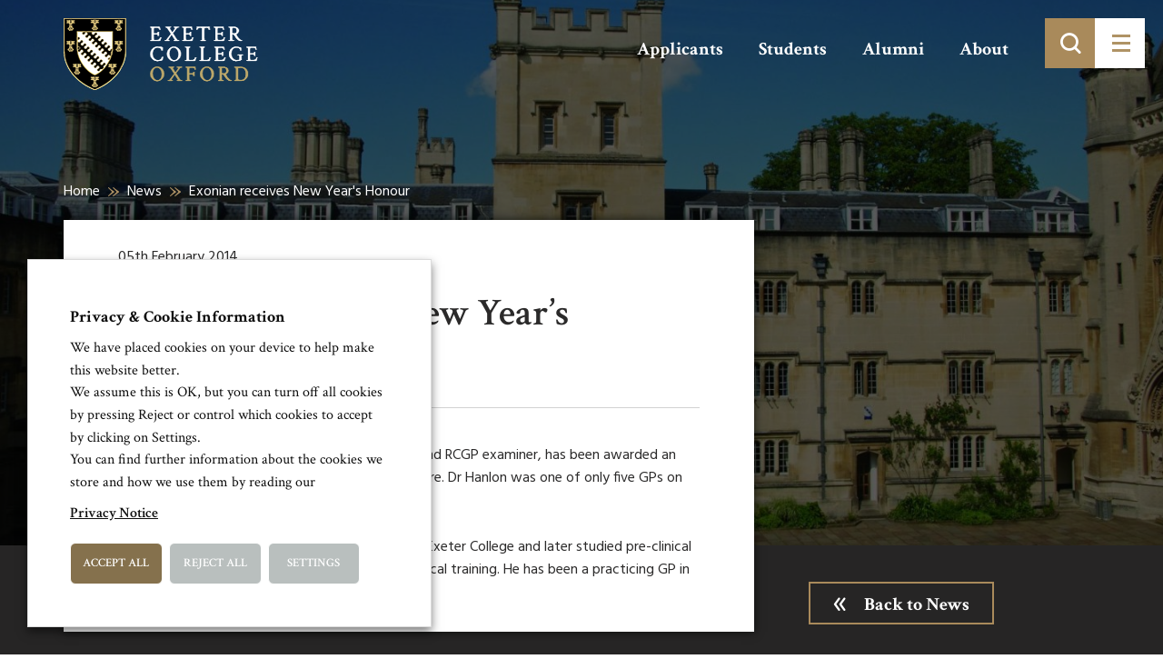

--- FILE ---
content_type: text/html; charset=UTF-8
request_url: https://www.exeter.ox.ac.uk/exonian-receives-new-years-honour/
body_size: 71170
content:
<!doctype html>
<html lang="en-GB">

<head>
    <base href="/">
    <meta charset="utf-8">

    <title>Exonian receives New Year&#039;s Honour - Exeter College</title>

    <meta name="description" content="">
    <meta name="keywords" content="">
    <meta name="viewport" content="width=device-width, initial-scale=1">
    <meta http-equiv="X-UA-Compatible" content="IE=edge">

    <meta name="google-site-verification" content="rLbudGz7S6BtwFsXLdgb0WR1BbAH2yVRBADnLcWVD6g" />

    <!-- <link href="https://fonts.googleapis.com/css?family=Crimson+Text:400,600|Hind:300,400,700" rel="stylesheet"> -->

    <script>
        WebFontConfig = {
            google: {
                families: ['Crimson Text:400,600,700','Hind:300,400,700']
            }
        };
        (function(d) {
            var wf = d.createElement('script'), s = d.scripts[0];
            wf.src = 'https://ajax.googleapis.com/ajax/libs/webfont/1.6.16/webfont.js';
            s.parentNode.insertBefore(wf, s);
        })(document);
    </script>

    <link rel="stylesheet" href="https://www.exeter.ox.ac.uk/skin/css/fonts/icomoon/style.min.css?cache=02102019" media="screen">
    <!-- <link rel="stylesheet" href="https://www.exeter.ox.ac.uk/skin/css/plugins.min.css" type="text/css" media="screen"> -->

    <link rel="stylesheet" href="https://maxcdn.bootstrapcdn.com/bootstrap/3.3.5/css/bootstrap.min.css" media="screen">
    <link rel="stylesheet" href="https://www.exeter.ox.ac.uk/skin/css/sass.min.css?cache=02102019" media="screen">
    <link rel="stylesheet" href="https://www.exeter.ox.ac.uk/skin/css/amends.css?cache=02102019" media="screen">
    <link rel="shortcut icon" href="https://www.exeter.ox.ac.uk/skin/images/faviconnew.png">

    <meta name='robots' content='index, follow, max-image-preview:large, max-snippet:-1, max-video-preview:-1' />

	<!-- This site is optimized with the Yoast SEO plugin v19.4 - https://yoast.com/wordpress/plugins/seo/ -->
	<link rel="canonical" href="https://www.exeter.ox.ac.uk/exonian-receives-new-years-honour/" />
	<meta property="og:locale" content="en_GB" />
	<meta property="og:type" content="article" />
	<meta property="og:title" content="Exonian receives New Year&#039;s Honour - Exeter College" />
	<meta property="og:description" content="Exonian Dr Geoffrey Hanlon (1968, Physics), a GP and RCGP examiner, has been awarded an MBE" />
	<meta property="og:url" content="https://www.exeter.ox.ac.uk/exonian-receives-new-years-honour/" />
	<meta property="og:site_name" content="Exeter College" />
	<meta property="article:publisher" content="https://www.facebook.com/exetercollegeox" />
	<meta property="article:published_time" content="2014-02-05T13:10:18+00:00" />
	<meta property="article:modified_time" content="2017-07-10T13:34:25+00:00" />
	<meta name='authar' content="Matthew Baldwin" />
	<meta name="twitter:card" content="summary" />
	<meta name="twitter:creator" content="@ExeterCollegeOx" />
	<meta name="twitter:site" content="@ExeterCollegeOx" />
	<meta name="twitter:label1" content="Written by" />
	<meta name="twitter:data1" content="Matthew Baldwin" />
	<script type="application/ld+json" class="yoast-schema-graph">{"@context":"https://schema.org","@graph":[{"@type":"WebSite","@id":"https://www.exeter.ox.ac.uk/#website","url":"https://www.exeter.ox.ac.uk/","name":"Exeter College","description":"Exeter College, Oxford: over 700 years of excellence","potentialAction":[{"@type":"SearchAction","target":{"@type":"EntryPoint","urlTemplate":"https://www.exeter.ox.ac.uk/?s={search_term_string}"},"query-input":"required name=search_term_string"}],"inLanguage":"en-GB"},{"@type":"WebPage","@id":"https://www.exeter.ox.ac.uk/exonian-receives-new-years-honour/","url":"https://www.exeter.ox.ac.uk/exonian-receives-new-years-honour/","name":"Exonian receives New Year's Honour - Exeter College","isPartOf":{"@id":"https://www.exeter.ox.ac.uk/#website"},"datePublished":"2014-02-05T13:10:18+00:00","dateModified":"2017-07-10T13:34:25+00:00","author":{"@id":"https://www.exeter.ox.ac.uk/#/schema/person/f9cfe751fd630c5203b6ddaf7fb6a55a"},"breadcrumb":{"@id":"https://www.exeter.ox.ac.uk/exonian-receives-new-years-honour/#breadcrumb"},"inLanguage":"en-GB","potentialAction":[{"@type":"ReadAction","target":["https://www.exeter.ox.ac.uk/exonian-receives-new-years-honour/"]}]},{"@type":"BreadcrumbList","@id":"https://www.exeter.ox.ac.uk/exonian-receives-new-years-honour/#breadcrumb","itemListElement":[{"@type":"ListItem","position":1,"name":"Home","item":"https://www.exeter.ox.ac.uk/"},{"@type":"ListItem","position":2,"name":"News","item":"https://www.exeter.ox.ac.uk/news/"},{"@type":"ListItem","position":3,"name":"Exonian receives New Year&#8217;s Honour"}]},{"@type":"Person","@id":"https://www.exeter.ox.ac.uk/#/schema/person/f9cfe751fd630c5203b6ddaf7fb6a55a","name":"Matthew Baldwin","image":{"@type":"ImageObject","inLanguage":"en-GB","@id":"https://www.exeter.ox.ac.uk/#/schema/person/image/","url":"https://secure.gravatar.com/avatar/efc73545b810f684afc9cd0a2bf413fb?s=96&d=mm&r=g","contentUrl":"https://secure.gravatar.com/avatar/efc73545b810f684afc9cd0a2bf413fb?s=96&d=mm&r=g","caption":"Matthew Baldwin"}}]}</script>
	<!-- / Yoast SEO plugin. -->


<link rel='stylesheet' id='wp-block-library-css' href='https://www.exeter.ox.ac.uk/other/css/dist/block-library/style.min.css' type='text/css' media='all' />
<style id='classic-theme-styles-inline-css' type='text/css'>
/*! This file is auto-generated */
.wp-block-button__link{color:#fff;background-color:#32373c;border-radius:9999px;box-shadow:none;text-decoration:none;padding:calc(.667em + 2px) calc(1.333em + 2px);font-size:1.125em}.wp-block-file__button{background:#32373c;color:#fff;text-decoration:none}
</style>
<style id='global-styles-inline-css' type='text/css'>
body{--wp--preset--color--black: #000000;--wp--preset--color--cyan-bluish-gray: #abb8c3;--wp--preset--color--white: #ffffff;--wp--preset--color--pale-pink: #f78da7;--wp--preset--color--vivid-red: #cf2e2e;--wp--preset--color--luminous-vivid-orange: #ff6900;--wp--preset--color--luminous-vivid-amber: #fcb900;--wp--preset--color--light-green-cyan: #7bdcb5;--wp--preset--color--vivid-green-cyan: #00d084;--wp--preset--color--pale-cyan-blue: #8ed1fc;--wp--preset--color--vivid-cyan-blue: #0693e3;--wp--preset--color--vivid-purple: #9b51e0;--wp--preset--gradient--vivid-cyan-blue-to-vivid-purple: linear-gradient(135deg,rgba(6,147,227,1) 0%,rgb(155,81,224) 100%);--wp--preset--gradient--light-green-cyan-to-vivid-green-cyan: linear-gradient(135deg,rgb(122,220,180) 0%,rgb(0,208,130) 100%);--wp--preset--gradient--luminous-vivid-amber-to-luminous-vivid-orange: linear-gradient(135deg,rgba(252,185,0,1) 0%,rgba(255,105,0,1) 100%);--wp--preset--gradient--luminous-vivid-orange-to-vivid-red: linear-gradient(135deg,rgba(255,105,0,1) 0%,rgb(207,46,46) 100%);--wp--preset--gradient--very-light-gray-to-cyan-bluish-gray: linear-gradient(135deg,rgb(238,238,238) 0%,rgb(169,184,195) 100%);--wp--preset--gradient--cool-to-warm-spectrum: linear-gradient(135deg,rgb(74,234,220) 0%,rgb(151,120,209) 20%,rgb(207,42,186) 40%,rgb(238,44,130) 60%,rgb(251,105,98) 80%,rgb(254,248,76) 100%);--wp--preset--gradient--blush-light-purple: linear-gradient(135deg,rgb(255,206,236) 0%,rgb(152,150,240) 100%);--wp--preset--gradient--blush-bordeaux: linear-gradient(135deg,rgb(254,205,165) 0%,rgb(254,45,45) 50%,rgb(107,0,62) 100%);--wp--preset--gradient--luminous-dusk: linear-gradient(135deg,rgb(255,203,112) 0%,rgb(199,81,192) 50%,rgb(65,88,208) 100%);--wp--preset--gradient--pale-ocean: linear-gradient(135deg,rgb(255,245,203) 0%,rgb(182,227,212) 50%,rgb(51,167,181) 100%);--wp--preset--gradient--electric-grass: linear-gradient(135deg,rgb(202,248,128) 0%,rgb(113,206,126) 100%);--wp--preset--gradient--midnight: linear-gradient(135deg,rgb(2,3,129) 0%,rgb(40,116,252) 100%);--wp--preset--font-size--small: 13px;--wp--preset--font-size--medium: 20px;--wp--preset--font-size--large: 36px;--wp--preset--font-size--x-large: 42px;--wp--preset--spacing--20: 0.44rem;--wp--preset--spacing--30: 0.67rem;--wp--preset--spacing--40: 1rem;--wp--preset--spacing--50: 1.5rem;--wp--preset--spacing--60: 2.25rem;--wp--preset--spacing--70: 3.38rem;--wp--preset--spacing--80: 5.06rem;--wp--preset--shadow--natural: 6px 6px 9px rgba(0, 0, 0, 0.2);--wp--preset--shadow--deep: 12px 12px 50px rgba(0, 0, 0, 0.4);--wp--preset--shadow--sharp: 6px 6px 0px rgba(0, 0, 0, 0.2);--wp--preset--shadow--outlined: 6px 6px 0px -3px rgba(255, 255, 255, 1), 6px 6px rgba(0, 0, 0, 1);--wp--preset--shadow--crisp: 6px 6px 0px rgba(0, 0, 0, 1);}:where(.is-layout-flex){gap: 0.5em;}:where(.is-layout-grid){gap: 0.5em;}body .is-layout-flex{display: flex;}body .is-layout-flex{flex-wrap: wrap;align-items: center;}body .is-layout-flex > *{margin: 0;}body .is-layout-grid{display: grid;}body .is-layout-grid > *{margin: 0;}:where(.wp-block-columns.is-layout-flex){gap: 2em;}:where(.wp-block-columns.is-layout-grid){gap: 2em;}:where(.wp-block-post-template.is-layout-flex){gap: 1.25em;}:where(.wp-block-post-template.is-layout-grid){gap: 1.25em;}.has-black-color{color: var(--wp--preset--color--black) !important;}.has-cyan-bluish-gray-color{color: var(--wp--preset--color--cyan-bluish-gray) !important;}.has-white-color{color: var(--wp--preset--color--white) !important;}.has-pale-pink-color{color: var(--wp--preset--color--pale-pink) !important;}.has-vivid-red-color{color: var(--wp--preset--color--vivid-red) !important;}.has-luminous-vivid-orange-color{color: var(--wp--preset--color--luminous-vivid-orange) !important;}.has-luminous-vivid-amber-color{color: var(--wp--preset--color--luminous-vivid-amber) !important;}.has-light-green-cyan-color{color: var(--wp--preset--color--light-green-cyan) !important;}.has-vivid-green-cyan-color{color: var(--wp--preset--color--vivid-green-cyan) !important;}.has-pale-cyan-blue-color{color: var(--wp--preset--color--pale-cyan-blue) !important;}.has-vivid-cyan-blue-color{color: var(--wp--preset--color--vivid-cyan-blue) !important;}.has-vivid-purple-color{color: var(--wp--preset--color--vivid-purple) !important;}.has-black-background-color{background-color: var(--wp--preset--color--black) !important;}.has-cyan-bluish-gray-background-color{background-color: var(--wp--preset--color--cyan-bluish-gray) !important;}.has-white-background-color{background-color: var(--wp--preset--color--white) !important;}.has-pale-pink-background-color{background-color: var(--wp--preset--color--pale-pink) !important;}.has-vivid-red-background-color{background-color: var(--wp--preset--color--vivid-red) !important;}.has-luminous-vivid-orange-background-color{background-color: var(--wp--preset--color--luminous-vivid-orange) !important;}.has-luminous-vivid-amber-background-color{background-color: var(--wp--preset--color--luminous-vivid-amber) !important;}.has-light-green-cyan-background-color{background-color: var(--wp--preset--color--light-green-cyan) !important;}.has-vivid-green-cyan-background-color{background-color: var(--wp--preset--color--vivid-green-cyan) !important;}.has-pale-cyan-blue-background-color{background-color: var(--wp--preset--color--pale-cyan-blue) !important;}.has-vivid-cyan-blue-background-color{background-color: var(--wp--preset--color--vivid-cyan-blue) !important;}.has-vivid-purple-background-color{background-color: var(--wp--preset--color--vivid-purple) !important;}.has-black-border-color{border-color: var(--wp--preset--color--black) !important;}.has-cyan-bluish-gray-border-color{border-color: var(--wp--preset--color--cyan-bluish-gray) !important;}.has-white-border-color{border-color: var(--wp--preset--color--white) !important;}.has-pale-pink-border-color{border-color: var(--wp--preset--color--pale-pink) !important;}.has-vivid-red-border-color{border-color: var(--wp--preset--color--vivid-red) !important;}.has-luminous-vivid-orange-border-color{border-color: var(--wp--preset--color--luminous-vivid-orange) !important;}.has-luminous-vivid-amber-border-color{border-color: var(--wp--preset--color--luminous-vivid-amber) !important;}.has-light-green-cyan-border-color{border-color: var(--wp--preset--color--light-green-cyan) !important;}.has-vivid-green-cyan-border-color{border-color: var(--wp--preset--color--vivid-green-cyan) !important;}.has-pale-cyan-blue-border-color{border-color: var(--wp--preset--color--pale-cyan-blue) !important;}.has-vivid-cyan-blue-border-color{border-color: var(--wp--preset--color--vivid-cyan-blue) !important;}.has-vivid-purple-border-color{border-color: var(--wp--preset--color--vivid-purple) !important;}.has-vivid-cyan-blue-to-vivid-purple-gradient-background{background: var(--wp--preset--gradient--vivid-cyan-blue-to-vivid-purple) !important;}.has-light-green-cyan-to-vivid-green-cyan-gradient-background{background: var(--wp--preset--gradient--light-green-cyan-to-vivid-green-cyan) !important;}.has-luminous-vivid-amber-to-luminous-vivid-orange-gradient-background{background: var(--wp--preset--gradient--luminous-vivid-amber-to-luminous-vivid-orange) !important;}.has-luminous-vivid-orange-to-vivid-red-gradient-background{background: var(--wp--preset--gradient--luminous-vivid-orange-to-vivid-red) !important;}.has-very-light-gray-to-cyan-bluish-gray-gradient-background{background: var(--wp--preset--gradient--very-light-gray-to-cyan-bluish-gray) !important;}.has-cool-to-warm-spectrum-gradient-background{background: var(--wp--preset--gradient--cool-to-warm-spectrum) !important;}.has-blush-light-purple-gradient-background{background: var(--wp--preset--gradient--blush-light-purple) !important;}.has-blush-bordeaux-gradient-background{background: var(--wp--preset--gradient--blush-bordeaux) !important;}.has-luminous-dusk-gradient-background{background: var(--wp--preset--gradient--luminous-dusk) !important;}.has-pale-ocean-gradient-background{background: var(--wp--preset--gradient--pale-ocean) !important;}.has-electric-grass-gradient-background{background: var(--wp--preset--gradient--electric-grass) !important;}.has-midnight-gradient-background{background: var(--wp--preset--gradient--midnight) !important;}.has-small-font-size{font-size: var(--wp--preset--font-size--small) !important;}.has-medium-font-size{font-size: var(--wp--preset--font-size--medium) !important;}.has-large-font-size{font-size: var(--wp--preset--font-size--large) !important;}.has-x-large-font-size{font-size: var(--wp--preset--font-size--x-large) !important;}
.wp-block-navigation a:where(:not(.wp-element-button)){color: inherit;}
:where(.wp-block-post-template.is-layout-flex){gap: 1.25em;}:where(.wp-block-post-template.is-layout-grid){gap: 1.25em;}
:where(.wp-block-columns.is-layout-flex){gap: 2em;}:where(.wp-block-columns.is-layout-grid){gap: 2em;}
.wp-block-pullquote{font-size: 1.5em;line-height: 1.6;}
</style>
<link rel='stylesheet' id='cookie-law-info-css' href='https://www.exeter.ox.ac.uk/ext/webtoffee-gdpr-cookie-consent/public/css/cookie-law-info-public.css' type='text/css' media='all' />
<link rel='stylesheet' id='cookie-law-info-gdpr-css' href='https://www.exeter.ox.ac.uk/ext/webtoffee-gdpr-cookie-consent/public/css/cookie-law-info-gdpr.css' type='text/css' media='all' />
<style id='cookie-law-info-gdpr-inline-css' type='text/css'>
.cli-modal-content, .cli-tab-content { background-color: #ffffff; }.cli-privacy-content-text, .cli-modal .cli-modal-dialog, .cli-tab-container p, a.cli-privacy-readmore { color: #000000; }.cli-tab-header { background-color: #f2f2f2; }.cli-tab-header, .cli-tab-header a.cli-nav-link,span.cli-necessary-caption,.cli-switch .cli-slider:after { color: #000000; }.cli-switch .cli-slider:before { background-color: #ffffff; }.cli-switch input:checked + .cli-slider:before { background-color: #ffffff; }.cli-switch .cli-slider { background-color: #e3e1e8; }.cli-switch input:checked + .cli-slider { background-color: #28a745; }.cli-modal-close svg { fill: #000000; }.cli-tab-footer .wt-cli-privacy-accept-all-btn { background-color: #00acad; color: #ffffff}.cli-tab-footer .wt-cli-privacy-accept-btn { background-color: #00acad; color: #ffffff}.cli-tab-header a:before{ border-right: 1px solid #000000; border-bottom: 1px solid #000000; }
</style>
<script type="text/javascript" src="https://www.exeter.ox.ac.uk/other/js/jquery/jquery.min.js" id="jquery-core-js"></script>
<script type="text/javascript" src="https://www.exeter.ox.ac.uk/other/js/jquery/jquery-migrate.min.js" id="jquery-migrate-js"></script>
<script type="text/javascript" id="cookie-law-info-js-extra">
/* <![CDATA[ */
var Cli_Data = {"nn_cookie_ids":["lang","ASP.NET_SessionId","vuid","VISITOR_INFO1_LIVE","YSC","GPS","IDE","viewed_cookie_policy","PHPSESSID","_ga","_gid","_gat_gtag_UA_37170772_1","_gat"],"non_necessary_cookies":{"necessary":["cookielawinfo-checkbox-preferences","cookielawinfo-checkbox-advertisement","viewed_cookie_policy","PHPSESSID","cookielawinfo-checkbox-performance","cookielawinfo-checkbox-analytics"],"performance":["YSC","_gat"],"analytics":["GPS","_ga","_gid","_gat_gtag_UA_37170772_1"],"preferences":["lang"],"uncategorized":["cookielawinfo-checkbox-uncategorized","ASP.NET_SessionId","vuid"],"advertisement":["VISITOR_INFO1_LIVE","IDE"]},"cookielist":{"necessary":{"id":98,"status":true,"priority":0,"title":"Necessary","strict":true,"default_state":false,"ccpa_optout":false,"loadonstart":true},"performance":{"id":100,"status":true,"priority":0,"title":"Performance","strict":false,"default_state":true,"ccpa_optout":false,"loadonstart":false},"analytics":{"id":101,"status":true,"priority":0,"title":"Analytics","strict":false,"default_state":true,"ccpa_optout":false,"loadonstart":true},"preferences":{"id":102,"status":true,"priority":0,"title":"Preferences","strict":false,"default_state":true,"ccpa_optout":false,"loadonstart":false},"uncategorized":{"id":103,"status":true,"priority":0,"title":"Uncategorized","strict":false,"default_state":true,"ccpa_optout":false,"loadonstart":false},"advertisement":{"id":104,"status":true,"priority":0,"title":"Advertisement","strict":false,"default_state":true,"ccpa_optout":false,"loadonstart":false}},"ajax_url":"https:\/\/www.exeter.ox.ac.uk\/ajax","current_lang":"en","security":"735632a3ad","eu_countries":["GB"],"geoIP":"disabled","use_custom_geolocation_api":"","custom_geolocation_api":"https:\/\/geoip.cookieyes.com\/geoip\/checker\/result.php","consentVersion":"2","strictlyEnabled":["necessary","obligatoire"],"cookieDomain":"","privacy_length":"250","ccpaEnabled":"","ccpaRegionBased":"","ccpaBarEnabled":"","ccpaType":"gdpr","triggerDomRefresh":"","secure_cookies":""};
var log_object = {"ajax_url":"https:\/\/www.exeter.ox.ac.uk\/ajax"};
/* ]]> */
</script>
<script type="text/javascript" src="https://www.exeter.ox.ac.uk/ext/webtoffee-gdpr-cookie-consent/public/js/cookie-law-info-public.js" id="cookie-law-info-js"></script>
<link rel="alternate" type="application/json+oembed" href="https://www.exeter.ox.ac.uk/rest-json/oembed/1.0/embed?url=https%3A%2F%2Fwww.exeter.ox.ac.uk%2Fexonian-receives-new-years-honour%2F" />
<link rel="alternate" type="text/xml+oembed" href="https://www.exeter.ox.ac.uk/rest-json/oembed/1.0/embed?url=https%3A%2F%2Fwww.exeter.ox.ac.uk%2Fexonian-receives-new-years-honour%2F&#038;format=xml" />
<link rel="icon" href="https://www.exeter.ox.ac.uk/file/2017/03/cropped-College-Shield-Site-Icon-1-1-32x32.png" sizes="32x32" />
<link rel="icon" href="https://www.exeter.ox.ac.uk/file/2017/03/cropped-College-Shield-Site-Icon-1-1-192x192.png" sizes="192x192" />
<link rel="apple-touch-icon" href="https://www.exeter.ox.ac.uk/file/2017/03/cropped-College-Shield-Site-Icon-1-1-180x180.png" />
<meta name="msapplication-TileImage" content="https://www.exeter.ox.ac.uk/file/2017/03/cropped-College-Shield-Site-Icon-1-1-270x270.png" />
		<style type="text/css" id="wp-custom-css">
			/*
You can add your own CSS here.

Click the help icon above to learn more.
*/
		</style>
		
    <!-- Google tag (gtag.js) -->
    <script type="text/plain" data-cli-class="cli-blocker-script" data-cli-label="Google Tag Manager"  data-cli-script-type="analytics" data-cli-block="false" data-cli-block-if-ccpa-optout="false" data-cli-element-position="head" async src="https://www.googletagmanager.com/gtag/js?id=G-LKNMC3Y6XD"></script>

    <script>
        window.dataLayer = window.dataLayer || [];
        function gtag() {
            dataLayer.push(arguments);
        }
        gtag('js', new Date());
        gtag('config', 'G-LKNMC3Y6XD');
    </script>

</head>
<body>
<a class="sronly-focusable skiptomain" href="https://www.exeter.ox.ac.uk/exonian-receives-new-years-honour/#Main">Skip to main content</a>

<!--wrapper-->

<!--mobsearch-->
<div class="mobsearch">
    <div class="mobsearch-form clearfix">
        <form role="search" method="get" action="https://www.exeter.ox.ac.uk/">
    <div class="field_wrap">
        <div class="label_wrap">
            <label class="" for="site-search">Search</label>
        </div>
        <div class="input_wrap"><input id="site-search" type="text" name="s" placeholder="Enter keyword or phrase here" class="" value=""></div>
    </div>
    <div class="submit_wrap">
        <button type="submit">
            <span class="sronly">Search</span>
        </button>
    </div>
</form>    </div>
</div>
<!--mobsearch-->

<div class="wrapper">

    <!--~~HEADER~~-->
    <header class="header">


        <div class="container">
            <div class="row">

                <div class="col-xs-6 col-md-3">
                    <a href="/" class="header-logo">
                    </a>
                </div><!--col-->

            </div><!--row-->
        </div><!--container-->

        <div class="header-menuwrap">
            <ul class="header-aux">
                <li id="menu-item-422" class="menu-item menu-item-type-post_type menu-item-object-page menu-item-422"><a href="https://www.exeter.ox.ac.uk/applicants/">Applicants</a></li>
<li id="menu-item-421" class="menu-item menu-item-type-post_type menu-item-object-page menu-item-421"><a href="https://www.exeter.ox.ac.uk/students/">Students</a></li>
<li id="menu-item-420" class="menu-item menu-item-type-post_type menu-item-object-page menu-item-420"><a href="https://www.exeter.ox.ac.uk/alumni/">Alumni</a></li>
<li id="menu-item-419" class="menu-item menu-item-type-post_type menu-item-object-page menu-item-419"><a href="https://www.exeter.ox.ac.uk/about/">About</a></li>
            </ul>
            <div class="header-toggle">
                <div class="search">
                    <div class="submit_wrap">
                        <button type="submit" aria-label="Toggle search">
                        </button>
                    </div>
                </div>
                <button class="burger" aria-label="Toggle menu">
                    <div class="burger-toggle">
                        <span></span>
                    </div>
                </button>
            </div>
        </div><!--menuwrapp-->


    </header>
    <!--header-->

    <div class="navwrap">
        <div class="container">
            <div class="navblock">
                <nav aria-label="Main" class="nav">
                    <ul>
                        <li id="menu-item-43" class="menu-item menu-item-type-post_type menu-item-object-page menu-item-home menu-item-43"><a href="https://www.exeter.ox.ac.uk/">Homepage</a></li>
<li id="menu-item-1256" class="menu-item menu-item-type-post_type menu-item-object-page menu-item-has-children menu-item-1256"><a href="https://www.exeter.ox.ac.uk/applicants/">Applicants</a>
<ul class="sub-menu">
	<li id="menu-item-1257" class="menu-item menu-item-type-post_type menu-item-object-page menu-item-1257"><a href="https://www.exeter.ox.ac.uk/applicants/undergraduates/">Undergraduates</a></li>
	<li id="menu-item-3713" class="menu-item menu-item-type-post_type menu-item-object-page menu-item-3713"><a href="https://www.exeter.ox.ac.uk/applicants/graduates/">Graduates</a></li>
	<li id="menu-item-3714" class="menu-item menu-item-type-post_type menu-item-object-page menu-item-3714"><a href="https://www.exeter.ox.ac.uk/applicants/wepo/">Williams College students</a></li>
	<li id="menu-item-3715" class="menu-item menu-item-type-post_type menu-item-object-page menu-item-3715"><a href="https://www.exeter.ox.ac.uk/applicants/visiting-students/">Visiting Students</a></li>
	<li id="menu-item-5530" class="menu-item menu-item-type-post_type menu-item-object-page menu-item-5530"><a href="https://www.exeter.ox.ac.uk/applicants/student-life/">Student life</a></li>
	<li id="menu-item-23359" class="menu-item menu-item-type-post_type menu-item-object-page menu-item-23359"><a href="https://www.exeter.ox.ac.uk/applicants/undergraduates/visit/outreach/">Access and Outreach</a></li>
	<li id="menu-item-5531" class="menu-item menu-item-type-post_type menu-item-object-page menu-item-5531"><a href="https://www.exeter.ox.ac.uk/applicants/visit-or-contact-us/">Visit or Contact Us</a></li>
</ul>
</li>
<li id="menu-item-1421" class="menu-item menu-item-type-post_type menu-item-object-page menu-item-has-children menu-item-1421"><a href="https://www.exeter.ox.ac.uk/students/">Current Students</a>
<ul class="sub-menu">
	<li id="menu-item-6781" class="menu-item menu-item-type-custom menu-item-object-custom menu-item-6781"><a href="/students/#life">Student Life</a></li>
	<li id="menu-item-6782" class="menu-item menu-item-type-custom menu-item-object-custom menu-item-6782"><a href="/students/#support">Student Support</a></li>
	<li id="menu-item-6783" class="menu-item menu-item-type-custom menu-item-object-custom menu-item-6783"><a href="/students/#admin">Student Admin</a></li>
	<li id="menu-item-6784" class="menu-item menu-item-type-custom menu-item-object-custom menu-item-6784"><a href="/students/#services">Student Services</a></li>
</ul>
</li>
<li id="menu-item-3729" class="menu-item menu-item-type-post_type menu-item-object-page menu-item-has-children menu-item-3729"><a href="https://www.exeter.ox.ac.uk/alumni/">Alumni</a>
<ul class="sub-menu">
	<li id="menu-item-10790" class="menu-item menu-item-type-post_type menu-item-object-page menu-item-10790"><a href="https://www.exeter.ox.ac.uk/alumni/our-alumni/">Our alumni</a></li>
	<li id="menu-item-6902" class="menu-item menu-item-type-post_type menu-item-object-page menu-item-6902"><a href="https://www.exeter.ox.ac.uk/alumni/share-your-story/">Share your story</a></li>
	<li id="menu-item-6907" class="menu-item menu-item-type-post_type menu-item-object-page menu-item-6907"><a href="https://www.exeter.ox.ac.uk/events/">Alumni Events</a></li>
	<li id="menu-item-6908" class="menu-item menu-item-type-post_type menu-item-object-page current_page_parent menu-item-6908 current-menu-parent current-post-parent"><a href="https://www.exeter.ox.ac.uk/news/">Alumni &#038; College News</a></li>
	<li id="menu-item-6903" class="menu-item menu-item-type-post_type menu-item-object-page menu-item-6903"><a href="https://www.exeter.ox.ac.uk/alumni/supporting/">Support Exeter</a></li>
	<li id="menu-item-11654" class="menu-item menu-item-type-post_type menu-item-object-page menu-item-11654"><a href="https://www.exeter.ox.ac.uk/alumni/alumni-benefits/">Alumni benefits</a></li>
	<li id="menu-item-6904" class="menu-item menu-item-type-post_type menu-item-object-page menu-item-6904"><a href="https://www.exeter.ox.ac.uk/alumni/get-involved/">Get involved</a></li>
	<li id="menu-item-6905" class="menu-item menu-item-type-post_type menu-item-object-page menu-item-6905"><a href="https://www.exeter.ox.ac.uk/alumni/publications/">Publications</a></li>
	<li id="menu-item-6906" class="menu-item menu-item-type-post_type menu-item-object-page menu-item-6906"><a href="https://www.exeter.ox.ac.uk/alumni/contactus/">Keep in touch</a></li>
</ul>
</li>
<li id="menu-item-1785" class="menu-item menu-item-type-post_type menu-item-object-page menu-item-has-children menu-item-1785"><a href="https://www.exeter.ox.ac.uk/about/">About Exeter College</a>
<ul class="sub-menu">
	<li id="menu-item-54" class="menu-item menu-item-type-post_type menu-item-object-page menu-item-54"><a href="https://www.exeter.ox.ac.uk/people/">Our Academics &#038; Staff</a></li>
	<li id="menu-item-7303" class="menu-item menu-item-type-post_type menu-item-object-page menu-item-7303"><a href="https://www.exeter.ox.ac.uk/case-studies/">Meet Our Students</a></li>
	<li id="menu-item-10792" class="menu-item menu-item-type-post_type menu-item-object-page menu-item-10792"><a href="https://www.exeter.ox.ac.uk/alumni/our-alumni/">Our alumni</a></li>
	<li id="menu-item-7304" class="menu-item menu-item-type-post_type menu-item-object-page menu-item-7304"><a href="https://www.exeter.ox.ac.uk/tour/">Explore the College</a></li>
	<li id="menu-item-18940" class="menu-item menu-item-type-post_type menu-item-object-page menu-item-18940"><a href="https://www.exeter.ox.ac.uk/about/sustainability/">Sustainability at Exeter College</a></li>
	<li id="menu-item-1786" class="menu-item menu-item-type-post_type menu-item-object-page menu-item-1786"><a href="https://www.exeter.ox.ac.uk/about/history/">College History</a></li>
	<li id="menu-item-5934" class="menu-item menu-item-type-post_type menu-item-object-page menu-item-5934"><a href="https://www.exeter.ox.ac.uk/library-archives-and-special-collections/">Library &#038; Archives</a></li>
	<li id="menu-item-15973" class="menu-item menu-item-type-post_type menu-item-object-page menu-item-15973"><a href="https://www.exeter.ox.ac.uk/about/history/legacies-of-slavery-project/">Legacies of Slavery Project</a></li>
	<li id="menu-item-3365" class="menu-item menu-item-type-post_type menu-item-object-page menu-item-3365"><a href="https://www.exeter.ox.ac.uk/about/chapel/">Chapel</a></li>
	<li id="menu-item-53" class="menu-item menu-item-type-post_type menu-item-object-page current_page_parent menu-item-53 current-menu-parent current-post-parent"><a href="https://www.exeter.ox.ac.uk/news/">Latest News</a></li>
	<li id="menu-item-48" class="menu-item menu-item-type-post_type menu-item-object-page menu-item-48"><a href="https://www.exeter.ox.ac.uk/events/">Upcoming Events</a></li>
	<li id="menu-item-18691" class="menu-item menu-item-type-post_type menu-item-object-page menu-item-18691"><a href="https://www.exeter.ox.ac.uk/publication-scheme/">Publication Scheme</a></li>
	<li id="menu-item-18550" class="menu-item menu-item-type-post_type menu-item-object-page menu-item-privacy-policy menu-item-18550"><a rel="privacy-policy" href="https://www.exeter.ox.ac.uk/college-policies-and-statements/">Governance, Finance &#038; Policies</a></li>
</ul>
</li>
<li id="menu-item-2349" class="menu-item menu-item-type-post_type menu-item-object-page menu-item-has-children menu-item-2349"><a href="https://www.exeter.ox.ac.uk/conferences/">Conferences and Events</a>
<ul class="sub-menu">
	<li id="menu-item-21758" class="menu-item menu-item-type-custom menu-item-object-custom menu-item-21758"><a href="https://www.ox.ac.uk/admissions/undergraduate/colleges/college-virtual-tours/exeter-college-virtual-tour">Virtual Tour</a></li>
	<li id="menu-item-5000" class="menu-item menu-item-type-post_type menu-item-object-page menu-item-5000"><a href="https://www.exeter.ox.ac.uk/conferences/dining/">Dining at Exeter</a></li>
	<li id="menu-item-5002" class="menu-item menu-item-type-post_type menu-item-object-page menu-item-5002"><a href="https://www.exeter.ox.ac.uk/conferences/accommodation/">Accommodation</a></li>
	<li id="menu-item-5003" class="menu-item menu-item-type-post_type menu-item-object-page menu-item-5003"><a href="https://www.exeter.ox.ac.uk/conferences/meeting-rooms/">Meeting Rooms</a></li>
	<li id="menu-item-5004" class="menu-item menu-item-type-post_type menu-item-object-page menu-item-5004"><a href="https://www.exeter.ox.ac.uk/conferences/weddings/">Weddings</a></li>
	<li id="menu-item-6488" class="menu-item menu-item-type-post_type menu-item-object-page menu-item-6488"><a href="https://www.exeter.ox.ac.uk/conferences/testimonials/">Conference Guests: Testimonials</a></li>
	<li id="menu-item-6490" class="menu-item menu-item-type-post_type menu-item-object-page menu-item-6490"><a href="https://www.exeter.ox.ac.uk/conferences/brochures/">Request a Brochure</a></li>
	<li id="menu-item-6492" class="menu-item menu-item-type-post_type menu-item-object-page menu-item-6492"><a href="https://www.exeter.ox.ac.uk/conferences/general-terms-and-conditions/">Terms and Conditions</a></li>
	<li id="menu-item-6494" class="menu-item menu-item-type-post_type menu-item-object-page menu-item-6494"><a href="https://www.exeter.ox.ac.uk/conferences/finding-us/">How to Find Exeter College</a></li>
	<li id="menu-item-6498" class="menu-item menu-item-type-post_type menu-item-object-page menu-item-6498"><a href="https://www.exeter.ox.ac.uk/conferences/contact-us-conference/">Contact Us</a></li>
</ul>
</li>
<li id="menu-item-18552" class="menu-item menu-item-type-post_type menu-item-object-page menu-item-18552"><a href="https://www.exeter.ox.ac.uk/summer-programmes/">Exeter College Summer Programmes</a></li>
<li id="menu-item-56" class="menu-item menu-item-type-post_type menu-item-object-page menu-item-56"><a href="https://www.exeter.ox.ac.uk/vacancies/">Job Vacancies</a></li>
<li id="menu-item-59" class="menu-item menu-item-type-post_type menu-item-object-page menu-item-59"><a href="https://www.exeter.ox.ac.uk/contact-us/">Contact Information</a></li>
                    </ul>
                </nav><!--nav-->
            </div>
        </div>
    </div>

    <main id="Main">

<!--banner-->
<div class="banner __newsitem" style="background-image:url('https://www.exeter.ox.ac.uk/file/2017/03/DSC_0483-edited-e1491834659203-1425x763.jpg');">
    <div class="banner-contwrap">
        <div class="container">
            <div class="row">
                <div class="col-sm-4 col-sm-offset-8">
                    <div class="banner-content">
                        <div class="banner-link">
                            <!-- <a href="/news/" class="button __backnews">Back to News</a> -->
                        </div>
                    </div><!--content-->
                </div><!--col-->
            </div><!--row-->
        </div><!--cont-->
    </div><!--contwrap-->
</div><!--banner-->


<!--newspage-->
<div class="newsitempage">
    <div class="container">
        <div class="row __nogutter">

            <div class="col-md-8">
                <div class="pagewrap __reduced">

                    
<nav aria-label="Breadcrumb" class="breadcrumb">
    <div class="breadcrumb-content">
        <a class="1" href="/">Home</a> <i class="icon-arrow-set1-right"></i> <a class="2" href="https://www.exeter.ox.ac.uk/news/">News</a> <i class="icon-arrow-set1-right"></i> <span>Exonian receives New Year's Honour</span>    </div>
</nav><!--breadcrumb-->

                    <div class="newsitem">
                        <div class="newsitem-head">
                            <span class="newsitem-option" style="border-right: none; ">05th February 2014</span>
                            <span class="newsitem-option" style="border-left: 1px solid #7d7d7d;"> </span>
                        </div>
                        <h1 class="newsitem-title">
                            Exonian receives New Year&#8217;s Honour                        </h1>
                                                <span class="newsitem-hr"></span>
                        <div class="newsitem-content">
                            <div class="usercontent">
                                <p>Exonian Dr Geoffrey Hanlon (1968, Physics), a GP and RCGP examiner, has been awarded an MBE for his services to Primary Care in Leicestershire. Dr Hanlon was one of only five GPs on the list of New Year’s Honours.</p>
<p>Dr Hanlon completed his first degree in physics at Exeter College and later studied pre-clinical medicine before moving to Birmingham for his clinical training. He has been a practicing GP in Loughborough for 31 years.</p>
                            </div>
                        </div>
                    </div><!--newitem-->

                                        <!--shareitem-->
                    <div class="shareitem">
                        <div class="shareitem-title">
                            <div class="shareitem-iconwrap">
                                <a href="https://www.facebook.com/sharer/sharer.php?u=https://www.exeter.ox.ac.uk/exonian-receives-new-years-honour/" class="shareitem-icon __facebook"></a>
                                <a href="https://twitter.com/intent/tweet?url=https://www.exeter.ox.ac.uk/exonian-receives-new-years-honour/" class="shareitem-icon __twitter"></a>
                                <a href="http://www.linkedin.com/shareArticle?url=https://www.exeter.ox.ac.uk/exonian-receives-new-years-honour/" class="shareitem-icon __linkedin"></a>
                            </div>
                            <span class="icon-share"></span>
                            Share this article
                        </div>
                    </div>
                    <!--shareitem-->

                </div><!--pagewrap-->
            </div><!--col-->

            <div class="col-md-4">

                <div class="newsitempage-backto">
                    <a href="/news/" class="button __backnews">Back to News</a>
                </div>

                            </div><!--col-->

        </div><!--row-->
    </div><!--cont-->
</div><!--newspage-->


</main>
<footer>
    <div class="footer">
        <div class="container">
            <div class="row">

                <div class="col-xs-6 col-sm-4 col-md-4 col-lg-2">
                    <div class="footer-col">
                        <div class="footer-title"><a href="/applicants/">Applicants</a></div>
                        <ul class="footer-nav">
                            <li id="menu-item-1329" class="menu-item menu-item-type-post_type menu-item-object-page menu-item-1329"><a href="https://www.exeter.ox.ac.uk/applicants/undergraduates/">Undergraduates</a></li>
<li id="menu-item-3730" class="menu-item menu-item-type-post_type menu-item-object-page menu-item-3730"><a href="https://www.exeter.ox.ac.uk/applicants/graduates/">Graduates</a></li>
<li id="menu-item-3731" class="menu-item menu-item-type-post_type menu-item-object-page menu-item-3731"><a href="https://www.exeter.ox.ac.uk/applicants/wepo/">Williams Students</a></li>
<li id="menu-item-3732" class="menu-item menu-item-type-post_type menu-item-object-page menu-item-3732"><a href="https://www.exeter.ox.ac.uk/applicants/visiting-students/">Visiting Students</a></li>
<li id="menu-item-5500" class="menu-item menu-item-type-post_type menu-item-object-page menu-item-5500"><a href="https://www.exeter.ox.ac.uk/applicants/student-life/">Student Life</a></li>
<li id="menu-item-5503" class="menu-item menu-item-type-post_type menu-item-object-page menu-item-5503"><a href="https://www.exeter.ox.ac.uk/applicants/visit-or-contact-us/">Visit or Contact Us</a></li>
                        </ul>
                    </div>
                </div><!--col-->

                <div class="col-xs-6 col-sm-4 col-md-4 col-lg-2">
                    <div class="footer-col">
                        <div class="footer-title"><a href="/students/">Students</a></div>
                        <ul class="footer-nav">
                            <li id="menu-item-5710" class="menu-item menu-item-type-custom menu-item-object-custom menu-item-5710"><a href="/students/#life">Student Life</a></li>
<li id="menu-item-5715" class="menu-item menu-item-type-custom menu-item-object-custom menu-item-5715"><a href="/students/#support">Student Support</a></li>
<li id="menu-item-5713" class="menu-item menu-item-type-custom menu-item-object-custom menu-item-5713"><a href="/students/#admin">Student Admin</a></li>
<li id="menu-item-5714" class="menu-item menu-item-type-custom menu-item-object-custom menu-item-5714"><a href="/students/#services">Student Services</a></li>
                        </ul>
                    </div>
                </div><!--col-->

                <div class="clearfix visible-xs"></div>

                <div class="col-xs-6 col-sm-4 col-md-4 col-lg-2">
                    <div class="footer-col">
                        <div class="footer-title"><a href="/alumni/">Alumni</a></div>
                        <ul class="footer-nav">
                            <li id="menu-item-6911" class="menu-item menu-item-type-post_type menu-item-object-page menu-item-6911"><a href="https://www.exeter.ox.ac.uk/alumni/share-your-story/">Share your story</a></li>
<li id="menu-item-3738" class="menu-item menu-item-type-post_type menu-item-object-page menu-item-3738"><a href="https://www.exeter.ox.ac.uk/events/">Events</a></li>
<li id="menu-item-3737" class="menu-item menu-item-type-post_type menu-item-object-page current_page_parent menu-item-3737 current-menu-parent current-post-parent"><a href="https://www.exeter.ox.ac.uk/news/">News</a></li>
<li id="menu-item-6909" class="menu-item menu-item-type-post_type menu-item-object-page menu-item-6909"><a href="https://www.exeter.ox.ac.uk/alumni/supporting/">Support Exeter</a></li>
<li id="menu-item-11655" class="menu-item menu-item-type-post_type menu-item-object-page menu-item-11655"><a href="https://www.exeter.ox.ac.uk/alumni/alumni-benefits/">Alumni benefits</a></li>
<li id="menu-item-6910" class="menu-item menu-item-type-post_type menu-item-object-page menu-item-6910"><a href="https://www.exeter.ox.ac.uk/alumni/get-involved/">Get involved</a></li>
<li id="menu-item-6912" class="menu-item menu-item-type-post_type menu-item-object-page menu-item-6912"><a href="https://www.exeter.ox.ac.uk/alumni/contactus/">Keep in touch</a></li>
                        </ul>
                    </div>
                </div><!--col-->

                <div class="clearfix visible-sm  visible-md"></div>

                <div class="col-xs-6 col-sm-4 col-md-4 col-lg-2">
                    <div class="footer-col">
                        <div class="footer-title"><a href="/about/">About</a></div>
                        <ul class="footer-nav">
                            <li id="menu-item-3739" class="menu-item menu-item-type-post_type menu-item-object-page menu-item-3739"><a href="https://www.exeter.ox.ac.uk/people/">People</a></li>
<li id="menu-item-7305" class="menu-item menu-item-type-post_type menu-item-object-page menu-item-7305"><a href="https://www.exeter.ox.ac.uk/tour/">Explore the College</a></li>
<li id="menu-item-18941" class="menu-item menu-item-type-post_type menu-item-object-page menu-item-18941"><a href="https://www.exeter.ox.ac.uk/about/sustainability/">Sustainability at Exeter</a></li>
<li id="menu-item-3742" class="menu-item menu-item-type-post_type menu-item-object-page menu-item-3742"><a href="https://www.exeter.ox.ac.uk/about/history/">History</a></li>
<li id="menu-item-5936" class="menu-item menu-item-type-post_type menu-item-object-page menu-item-5936"><a href="https://www.exeter.ox.ac.uk/library-archives-and-special-collections/">Library &#038; Archives</a></li>
<li id="menu-item-3741" class="menu-item menu-item-type-post_type menu-item-object-page menu-item-3741"><a href="https://www.exeter.ox.ac.uk/about/chapel/">Chapel</a></li>
<li id="menu-item-18690" class="menu-item menu-item-type-post_type menu-item-object-page menu-item-18690"><a href="https://www.exeter.ox.ac.uk/publication-scheme/">Publication Scheme</a></li>
<li id="menu-item-29975" class="menu-item menu-item-type-post_type menu-item-object-page menu-item-privacy-policy menu-item-29975"><a rel="privacy-policy" href="https://www.exeter.ox.ac.uk/college-policies-and-statements/">Privacy Policy</a></li>
                        </ul>
                    </div>
                </div><!--col-->

                <div class="clearfix visible-xs"></div>

                <div class="col-xs-6 col-sm-4 col-md-4 col-lg-2">
                    <div class="footer-col">
                        <div class="footer-title"><a href="/contact-us/">Contact us & more</a></div>
                        <ul class="footer-nav">
                            <li id="menu-item-3743" class="menu-item menu-item-type-post_type menu-item-object-page menu-item-3743"><a href="https://www.exeter.ox.ac.uk/conferences/">Conferences &#038; Events</a></li>
<li id="menu-item-18554" class="menu-item menu-item-type-post_type menu-item-object-page menu-item-18554"><a href="https://www.exeter.ox.ac.uk/summer-programmes/">Summer Programmes</a></li>
<li id="menu-item-3745" class="menu-item menu-item-type-post_type menu-item-object-page menu-item-3745"><a href="https://www.exeter.ox.ac.uk/vacancies/">Job Vacancies</a></li>
<li id="menu-item-3746" class="menu-item menu-item-type-post_type menu-item-object-page menu-item-3746"><a href="https://www.exeter.ox.ac.uk/contact-us/">Contact Exeter College</a></li>
<li id="menu-item-11646" class="menu-item menu-item-type-post_type menu-item-object-page menu-item-11646"><a href="https://www.exeter.ox.ac.uk/payments/">Make a Payment</a></li>
<li id="menu-item-15655" class="menu-item menu-item-type-post_type menu-item-object-page menu-item-15655"><a href="https://www.exeter.ox.ac.uk/accessibility/">Accessibility</a></li>
                        </ul>
                    </div>
                </div><!--col-->

                <div class="col-xs-12">
                    <div class="clearfix">
                        
                    </div>
                    <div class="footer-aux">
                        <div class="row">
                            <div class="col-md-6">
                                <div class="footer-social">
                                                                        <a href="https://www.instagram.com/exetercollegeox/" class="footer-socialicon">
                                        Instagram
                                    </a>
                                                                                                            <a href="https://x.com/exetercollegeox" class="footer-socialicon">
                                        X
                                    </a>
                                                                                                            <a href="https://www.facebook.com/exetercollegeox" class="footer-socialicon">
                                        Facebook
                                    </a>
                                                                                                            <a href="https://www.linkedin.com/company/exeter-college-oxford" class="footer-socialicon">
                                        LinkedIn
                                    </a>
                                                                                                            <a href="https://www.tiktok.com/@exetercollegeoxford" class="footer-socialicon">
                                        TikTok
                                    </a>
                                                                        
                                </div>
                            </div>
                            <div class="col-md-6">
                                <div class="footer-col">
                                    <div class="footer-form">
                                        <form role="search" method="get" action="https://www.exeter.ox.ac.uk/">
                                            <div class="field_wrap">
                                                <div class="label_wrap sronly">
                                                    <label class="" for="footer-search">Search</label>
                                                </div>
                                                <div class="input_wrap">
                                                    <input id="footer-search" type="text" name="s" placeholder="Search" class="" value="">
                                                </div>
                                            </div>
                                            <div class="submit_wrap">
                                                <button type="submit">
                                                    Search
                                                </button>
                                            </div>
                                        </form>
                                    </div>
                                </div>
                            </div>
                        </div>
                    </div>
                </div><!--col-->
            </div><!--row-->
        </div><!--container-->
    </div>


    <div class="footer __low">
        <div class="container">
            <div class="row">

                <div class="col-sm-7">
                    <div class="footer-col">
                        <a href="#" target="_blank" class="footer-logo">
                            <img src="https://www.exeter.ox.ac.uk/skin/images/Exeter-footer.png" alt="Exeter College Oxford">
                        </a>
                        <a href="http://www.ox.ac.uk/" target="_blank" class="footer-logo">
                            <img src="https://www.exeter.ox.ac.uk/skin/images/oxford-footer.jpg" alt="University of Oxford">
                        </a>
                    </div>
                </div><!--col-->

                <div class="col-sm-5">
                    <div class="footer-col">
                        <div class="usercontent __text-right">
                            <p>Exeter College is a charity registered in England and Wales Number 1141333</p>
                        </div>
                        <a href="http://www.spindogs.co.uk" class="spindogs" target="_blank">Designed &amp; Developed by <span>Spindogs</span></a>
                    </div>
                </div><!--col-->

            </div>
        </div>
    </div>
</footer><!--footer-->

</div><!-- wrapper -->

<noscript>
    <div class="noscript">
        <p class="h1">Your javascript appears to be disabled</p>
        <p>Please enable your javascript for an optimal viewing experience</p>
    </div>
</noscript>
<script
    src="https://code.jquery.com/jquery-2.2.4.min.js"
    integrity="sha256-BbhdlvQf/xTY9gja0Dq3HiwQF8LaCRTXxZKRutelT44="
    crossorigin="anonymous">
</script>

<script src="https://maxcdn.bootstrapcdn.com/bootstrap/3.3.5/js/bootstrap.min.js"></script>
<script src="https://www.exeter.ox.ac.uk/skin/js/plugins/jquery.magnific-popup.min.js?cache=02102019"></script>
<script src="https://www.exeter.ox.ac.uk/skin/js/plugins/a11y-dialog.min.js?cache=02102019"></script>
<script src="https://www.exeter.ox.ac.uk/skin/js/lightbox.js?cache=02102019"></script>
<script src="https://www.exeter.ox.ac.uk/skin/js/slick.min.js?cache=02102019"></script>
<script src="https://www.exeter.ox.ac.uk/skin/js/plugins.min.js?cache=02102019"></script>

<script>
    var template_uri = 'https://www.exeter.ox.ac.uk/skin';
</script>

<script src="https://cdnjs.cloudflare.com/ajax/libs/magnific-popup.js/1.1.0/jquery.magnific-popup.min.js"></script>
<script src="https://www.exeter.ox.ac.uk/skin/js/global.js?cache=02102019"></script>

<!--[if lt IE 10]>
<script src="https://www.exeter.ox.ac.uk/skin/js/placeholder.js?cache=02102019"></script>
<![endif]-->

<div class="wt-cli-cookie-bar-container" data-nosnippet="true"><!--googleoff: all--><div id="cookie-law-info-bar" role="dialog" aria-live="polite" aria-label="cookieconsent" aria-describedby="wt-cli-cookie-banner" data-cli-geo-loc="0" style="box-sizing:border-box; padding:46px; background:#fff; font-size:16px; line-height:24px; border:solid 1px #dbdbdb; text-align:left; letter-spacing:normal;" class="wt-cli-cookie-bar"><div class="cli-wrapper"><h5 role="heading" aria-level="5" tabindex="0" id="wt-cli-cookie-banner-title" style="display:block; box-sizing:border-box; width:100%; padding:5px 0px; color:rgb(14, 14, 14); background:none; text-align:left; border:0px solid rgb(255, 255, 255); margin:0px 0px 5px; border-radius:0px; line-height:24px; font-size:18px; font-weight:bold; text-transform:none; letter-spacing:normal;">Privacy &amp; Cookie Information</h5><span id="wt-cli-cookie-banner">We have placed cookies on your device to help make this website better.  <br />
We assume this is OK, but you can turn off all cookies by pressing Reject or control which cookies to accept by clicking on Settings.<br />
You can find further information about the cookies we store and how we use them by reading our <a id="wt-cli-policy-link" tabindex="0" href="https://www.exeter.ox.ac.uk/policies/1018_Exeter_College_Privacy_Notice.pdf"  style="display:inline-block; text-decoration:underline; font-weight:600; border:solid 0px #fff; font-size:16px; margin-top:10px;" class="wt-cli-element wt-cli-element cli-plugin-main-link"  >Privacy Notice</a><br />
			<a id="wt-cli-accept-btn" tabindex="0" role='button' style="display:inline-block; box-sizing:border-box; padding:8px 10px; background:rgb(30, 115, 190); text-align:center; font-size:13px; text-transform:uppercase; font-weight:600; border:1px solid rgb(255, 255, 255); line-height:28px; border-radius:6px; margin-top:20px; width:29%; margin-right:2%;" data-cli_action="accept"  class="wt-cli-element medium cli-plugin-button cli-plugin-main-button cookie_action_close_header cli_action_button" >Accept All</a><a id="wt-cli-reject-btn" tabindex="0" role='button' style="display:inline-block; box-sizing:border-box; padding:8px 10px; background:rgb(185, 191, 190); text-align:center; font-size:13px; text-transform:uppercase; font-weight:600; border:1px solid rgb(255, 255, 255); line-height:28px; border-radius:6px; margin-top:20px; width:29%; margin-right:2%;"  class="wt-cli-element medium cli-plugin-button cli-plugin-main-button cookie_action_close_header_reject cli_action_button"  data-cli_action="reject">Reject All</a><a id="wt-cli-settings-btn" tabindex="0" role='button' style="display:inline-block; text-decoration:none; border:1px solid rgb(255, 255, 255); width:29%; padding:8px 10px; margin-top:20px; text-transform:uppercase; text-align:center; font-size:13px; line-height:28px; box-sizing:border-box; font-weight:600; border-radius:6px;" class="wt-cli-element medium cli-plugin-button cli-plugin-main-button cli_settings_button" >Settings</a></span></div></div><div tabindex="0" id="cookie-law-info-again" style="display:none;"><span id="cookie_hdr_showagain">Click here for Exeter College Privacy & Cookies Policy</span></div><div class="cli-modal" id="cliSettingsPopup" role="dialog" aria-labelledby="wt-cli-privacy-title" tabindex="-1" aria-hidden="true">
  <div class="cli-modal-dialog" role="document">
    <div class="cli-modal-content cli-bar-popup">
      <button aria-label="Close" type="button" class="cli-modal-close" id="cliModalClose">
      <svg class="" viewBox="0 0 24 24"><path d="M19 6.41l-1.41-1.41-5.59 5.59-5.59-5.59-1.41 1.41 5.59 5.59-5.59 5.59 1.41 1.41 5.59-5.59 5.59 5.59 1.41-1.41-5.59-5.59z"></path><path d="M0 0h24v24h-24z" fill="none"></path></svg>
      <span class="wt-cli-sr-only">Close</span>
      </button>
        <div class="cli-modal-body">

    <div class="wt-cli-element cli-container-fluid cli-tab-container">
        <div class="cli-row">
                            <div class="cli-col-12 cli-align-items-stretch cli-px-0">
                    <div class="cli-privacy-overview">
                        <h4 id='wt-cli-privacy-title'>Privacy Overview</h4>                        <div class="cli-privacy-content">
                            <div class="cli-privacy-content-text">You can use the below features to control which type of cookie to accept or reject.</div>
                        </div>
                        <a id="wt-cli-privacy-readmore"  tabindex="0" role="button" class="cli-privacy-readmore" data-readmore-text="Show more" data-readless-text="Show less"></a>                    </div>
                </div>
                        <div class="cli-col-12 cli-align-items-stretch cli-px-0 cli-tab-section-container" role="tablist">

                
                                    <div class="cli-tab-section">
                        <div class="cli-tab-header">
                            <a id="wt-cli-tab-link-necessary" tabindex="0" role="tab" aria-expanded="false" aria-describedby="wt-cli-tab-necessary" aria-controls="wt-cli-tab-necessary" class="cli-nav-link cli-settings-mobile" data-target="necessary" data-toggle="cli-toggle-tab">
                                Necessary                            </a>
                                                                                        <div class="wt-cli-necessary-checkbox">
                                    <input type="checkbox" class="cli-user-preference-checkbox" id="wt-cli-checkbox-necessary" aria-label="Necessary" data-id="checkbox-necessary" checked="checked" />
                                    <label class="form-check-label" for="wt-cli-checkbox-necessary"> Necessary </label>
                                </div>
                                <span class="cli-necessary-caption">
                                    Always Enabled                                </span>
                                                    </div>
                        <div class="cli-tab-content">
                            <div id="wt-cli-tab-necessary" tabindex="0" role="tabpanel" aria-labelledby="wt-cli-tab-link-necessary" class="cli-tab-pane cli-fade" data-id="necessary">
                            <div class="wt-cli-cookie-description">This is a necessary category.</div>
                            </div>
                        </div>
                    </div>
                                    <div class="cli-tab-section">
                        <div class="cli-tab-header">
                            <a id="wt-cli-tab-link-performance" tabindex="0" role="tab" aria-expanded="false"  aria-controls="wt-cli-tab-performance" class="cli-nav-link cli-settings-mobile" data-target="performance" data-toggle="cli-toggle-tab">
                                Performance                            </a>
                                                                                        <div class="cli-switch">
                                    <input type="checkbox" class="cli-user-preference-checkbox"  id="wt-cli-checkbox-performance" aria-label="performance" data-id="checkbox-performance" role="switch" aria-controls="wt-cli-tab-link-performance" aria-labelledby="wt-cli-tab-link-performance"  checked='checked' />
                                    <label for="wt-cli-checkbox-performance" class="cli-slider" data-cli-enable="Enabled" data-cli-disable="Disabled"><span class="wt-cli-sr-only">performance</span></label>
                                </div>
                                                    </div>
                        <div class="cli-tab-content">
                            <div id="wt-cli-tab-performance" tabindex="0" role="tabpanel" aria-labelledby="wt-cli-tab-link-performance" class="cli-tab-pane cli-fade" data-id="performance">
                            <div class="wt-cli-cookie-description"></div>
                            </div>
                        </div>
                    </div>
                                    <div class="cli-tab-section">
                        <div class="cli-tab-header">
                            <a id="wt-cli-tab-link-analytics" tabindex="0" role="tab" aria-expanded="false"  aria-controls="wt-cli-tab-analytics" class="cli-nav-link cli-settings-mobile" data-target="analytics" data-toggle="cli-toggle-tab">
                                Analytics                            </a>
                                                                                        <div class="cli-switch">
                                    <input type="checkbox" class="cli-user-preference-checkbox"  id="wt-cli-checkbox-analytics" aria-label="analytics" data-id="checkbox-analytics" role="switch" aria-controls="wt-cli-tab-link-analytics" aria-labelledby="wt-cli-tab-link-analytics"  checked='checked' />
                                    <label for="wt-cli-checkbox-analytics" class="cli-slider" data-cli-enable="Enabled" data-cli-disable="Disabled"><span class="wt-cli-sr-only">analytics</span></label>
                                </div>
                                                    </div>
                        <div class="cli-tab-content">
                            <div id="wt-cli-tab-analytics" tabindex="0" role="tabpanel" aria-labelledby="wt-cli-tab-link-analytics" class="cli-tab-pane cli-fade" data-id="analytics">
                            <div class="wt-cli-cookie-description"></div>
                            </div>
                        </div>
                    </div>
                                    <div class="cli-tab-section">
                        <div class="cli-tab-header">
                            <a id="wt-cli-tab-link-preferences" tabindex="0" role="tab" aria-expanded="false"  aria-controls="wt-cli-tab-preferences" class="cli-nav-link cli-settings-mobile" data-target="preferences" data-toggle="cli-toggle-tab">
                                Preferences                            </a>
                                                                                        <div class="cli-switch">
                                    <input type="checkbox" class="cli-user-preference-checkbox"  id="wt-cli-checkbox-preferences" aria-label="preferences" data-id="checkbox-preferences" role="switch" aria-controls="wt-cli-tab-link-preferences" aria-labelledby="wt-cli-tab-link-preferences"  checked='checked' />
                                    <label for="wt-cli-checkbox-preferences" class="cli-slider" data-cli-enable="Enabled" data-cli-disable="Disabled"><span class="wt-cli-sr-only">preferences</span></label>
                                </div>
                                                    </div>
                        <div class="cli-tab-content">
                            <div id="wt-cli-tab-preferences" tabindex="0" role="tabpanel" aria-labelledby="wt-cli-tab-link-preferences" class="cli-tab-pane cli-fade" data-id="preferences">
                            <div class="wt-cli-cookie-description"></div>
                            </div>
                        </div>
                    </div>
                                    <div class="cli-tab-section">
                        <div class="cli-tab-header">
                            <a id="wt-cli-tab-link-uncategorized" tabindex="0" role="tab" aria-expanded="false"  aria-controls="wt-cli-tab-uncategorized" class="cli-nav-link cli-settings-mobile" data-target="uncategorized" data-toggle="cli-toggle-tab">
                                Uncategorized                            </a>
                                                                                        <div class="cli-switch">
                                    <input type="checkbox" class="cli-user-preference-checkbox"  id="wt-cli-checkbox-uncategorized" aria-label="uncategorized" data-id="checkbox-uncategorized" role="switch" aria-controls="wt-cli-tab-link-uncategorized" aria-labelledby="wt-cli-tab-link-uncategorized"  checked='checked' />
                                    <label for="wt-cli-checkbox-uncategorized" class="cli-slider" data-cli-enable="Enabled" data-cli-disable="Disabled"><span class="wt-cli-sr-only">uncategorized</span></label>
                                </div>
                                                    </div>
                        <div class="cli-tab-content">
                            <div id="wt-cli-tab-uncategorized" tabindex="0" role="tabpanel" aria-labelledby="wt-cli-tab-link-uncategorized" class="cli-tab-pane cli-fade" data-id="uncategorized">
                            <div class="wt-cli-cookie-description"></div>
                            </div>
                        </div>
                    </div>
                                    <div class="cli-tab-section">
                        <div class="cli-tab-header">
                            <a id="wt-cli-tab-link-advertisement" tabindex="0" role="tab" aria-expanded="false"  aria-controls="wt-cli-tab-advertisement" class="cli-nav-link cli-settings-mobile" data-target="advertisement" data-toggle="cli-toggle-tab">
                                Advertisement                            </a>
                                                                                        <div class="cli-switch">
                                    <input type="checkbox" class="cli-user-preference-checkbox"  id="wt-cli-checkbox-advertisement" aria-label="advertisement" data-id="checkbox-advertisement" role="switch" aria-controls="wt-cli-tab-link-advertisement" aria-labelledby="wt-cli-tab-link-advertisement"  checked='checked' />
                                    <label for="wt-cli-checkbox-advertisement" class="cli-slider" data-cli-enable="Enabled" data-cli-disable="Disabled"><span class="wt-cli-sr-only">advertisement</span></label>
                                </div>
                                                    </div>
                        <div class="cli-tab-content">
                            <div id="wt-cli-tab-advertisement" tabindex="0" role="tabpanel" aria-labelledby="wt-cli-tab-link-advertisement" class="cli-tab-pane cli-fade" data-id="advertisement">
                            <div class="wt-cli-cookie-description"></div>
                            </div>
                        </div>
                    </div>
                
            </div>
        </div>
    </div>
</div>
<div class="cli-modal-footer">
    <div class="wt-cli-element cli-container-fluid cli-tab-container">
        <div class="cli-row">
            <div class="cli-col-12 cli-align-items-stretch cli-px-0">
                <div class="cli-tab-footer wt-cli-privacy-overview-actions">
                    
                        
                                                    <a id="wt-cli-privacy-save-btn" role="button" tabindex="0" data-cli-action="accept" class="wt-cli-privacy-btn cli_setting_save_button wt-cli-privacy-accept-btn cli-btn">Save & Accept</a>
                                                                    
                </div>
                                    <div class="wt-cli-ckyes-footer-section">
                        <div class="wt-cli-ckyes-brand-logo">Powered by <a target="_blank" href="https://www.cookieyes.com/"><img src="https://www.exeter.ox.ac.uk/ext/webtoffee-gdpr-cookie-consent/public/images/logo-cookieyes.svg" alt="CookieYes Logo"></a></div>
                    </div>
                             </div>
        </div>
    </div>
</div>
    </div>
  </div>
</div>
<div class="cli-modal-backdrop cli-fade cli-settings-overlay"></div>
<div class="cli-modal-backdrop cli-fade cli-popupbar-overlay"></div>
<!--googleon: all--></div>
		<script type="text/javascript">
		/* <![CDATA[ */
			cli_cookiebar_settings='{"animate_speed_hide":"500","animate_speed_show":"500","background":"rgb(255, 255, 255)","border":"#444","border_on":false,"button_1_button_colour":"#85714d","button_1_button_hover":"#6a5a3e","button_1_link_colour":"rgb(255, 255, 255)","button_1_as_button":true,"button_1_new_win":false,"button_2_button_colour":"rgba(0, 0, 0, 0)","button_2_button_hover":"rgba(0, 0, 0, 0)","button_2_link_colour":"#0e0e0e","button_2_as_button":false,"button_2_hidebar":false,"button_2_nofollow":false,"button_3_button_colour":"rgb(185, 191, 190)","button_3_button_hover":"rgb(185, 191, 190)","button_3_link_colour":"rgb(255, 255, 255)","button_3_as_button":true,"button_3_new_win":false,"button_4_button_colour":"rgb(185, 191, 190)","button_4_button_hover":"rgb(185, 191, 190)","button_4_link_colour":"rgb(255, 255, 255)","button_4_as_button":true,"button_7_button_colour":"#61a229","button_7_button_hover":"#4e8221","button_7_link_colour":"#fff","button_7_as_button":true,"button_7_new_win":false,"font_family":"inherit","header_fix":false,"notify_animate_hide":true,"notify_animate_show":false,"notify_div_id":"#cookie-law-info-bar","notify_position_horizontal":"right","notify_position_vertical":"bottom","scroll_close":false,"scroll_close_reload":false,"accept_close_reload":false,"reject_close_reload":false,"showagain_tab":true,"showagain_background":"#fff","showagain_border":"#000","showagain_div_id":"#cookie-law-info-again","showagain_x_position":"100px","text":"#0e0e0e","show_once_yn":false,"show_once":"10000","logging_on":false,"as_popup":false,"popup_overlay":true,"bar_heading_text":"Privacy &amp; Cookie Information","cookie_bar_as":"widget","cookie_setting_popup":true,"accept_all":true,"js_script_blocker":false,"popup_showagain_position":"bottom-right","widget_position":"left","button_1_style":[["display","inline-block"],["box-sizing","border-box"],["padding","8px 10px"],["background","rgb(30, 115, 190)"],["text-align","center"],["font-size","13px"],["text-transform","uppercase"],["font-weight","600"],["border","1px solid rgb(255, 255, 255)"],["line-height","28px"],["border-radius","6px"],["margin-top","20px"],["width","29%"],["margin-right","2%"]],"button_2_style":[["display","inline-block"],["text-decoration","underline"],["font-weight","600"],["border","solid 0px #fff"],["font-size","16px"],["margin-top","10px"]],"button_3_style":[["display","inline-block"],["box-sizing","border-box"],["padding","8px 10px"],["background","rgb(185, 191, 190)"],["text-align","center"],["font-size","13px"],["text-transform","uppercase"],["font-weight","600"],["border","1px solid rgb(255, 255, 255)"],["line-height","28px"],["border-radius","6px"],["margin-top","20px"],["width","29%"],["margin-right","2%"]],"button_4_style":[["display","inline-block"],["text-decoration","none"],["border","1px solid rgb(255, 255, 255)"],["width","29%"],["padding","8px 10px"],["margin-top","20px"],["text-transform","uppercase"],["text-align","center"],["font-size","13px"],["line-height","28px"],["box-sizing","border-box"],["font-weight","600"],["border-radius","6px"]],"button_5_style":{"0":["display","inline-block"],"1":["background","none"],"2":["border-radius","20px"],"3":["border","solid 1px #ccc"],"4":["color","#ccc"],"5":["text-align","center"],"6":["font-size","12px"],"7":["width","22px"],"8":["height","22px"],"9":["line-height","22px"],"10":["margin-right","-22px"],"11":["margin-top","-24px"],"12":["float","right"],"13":["position","relative"],"14":["cursor","pointer"],"15":["background-color","rgba(0, 0, 0, 0)"],"18":["background-color","rgba(0, 0, 0, 0)"]},"button_7_style":[["margin","5px 5px 5px 30px"],["border-radius","0"],["padding","8px 25px 8px 25px"]],"accept_close_page_navigation":false}';
		/* ]]> */
		</script>
		
</body>
</html>
